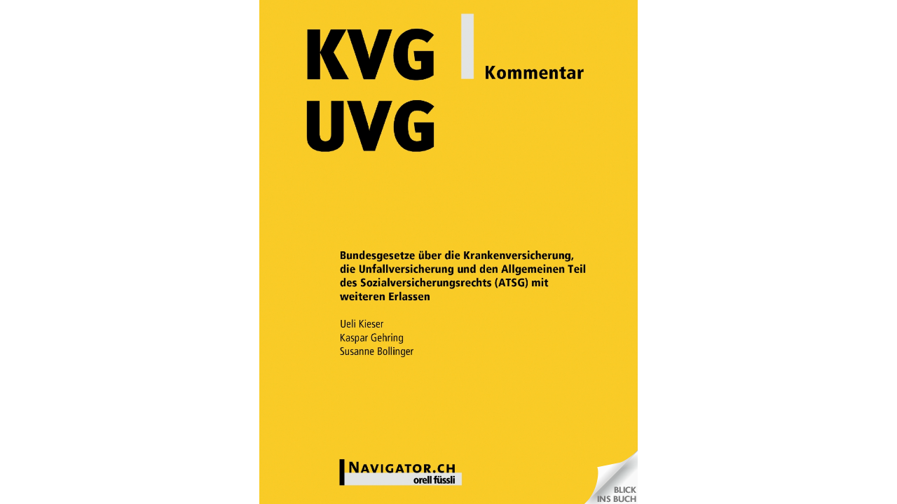

--- FILE ---
content_type: text/html; charset=utf-8
request_url: https://www.bic-media.com/mobile/mobileWidget-jqm1.4.html?isbn=9783280073483
body_size: 3378
content:
<!DOCTYPE html>
<html>
    <head>
        <title>Mobile Widget</title>

        <meta charset="utf-8">

        <meta name="viewport" content="user-scalable=no, width=device-width, initial-scale=1.0, maximum-scale=1.0">

		<meta property="og:title" content="KVG/UVG Kommentar" />
		<meta property="og:url" content="https://www.bic-media.com/mobile/mobileWidget-jqm1.4.html?isbn=9783280073483&gbtest=1" />
		<meta property="og:image" content="https://www.bic-media.com/dmrs/cover.do?isbn=9783280073483" />
		<meta property="og:description" content=" Dieses neue Werk schliesst eine Lücke: Es bietet schnell auffindbare Lösungen zu vielen Praxisfragen rund um das KVG und das UVG. Diese beiden Gesetze sowie das ATSG werden vollständig kommentiert und mit Rechtsprechungshinweisen und aktuellen Beispielen aus der Praxis erläutert. Es werden Fallstricke aufgezeigt, Berechnungsbeispiele durchgeführt und Abgrenzungsfragen zu anderen Sozial-versicherungen sowie zum Privatversicherungs- und Haftpflichtrecht geklärt. Im Anhang enthält das Werk weitere relevante Verordnungen und Bestimmungen. Durch zahlreiche Verweise und die Inhaltsübersicht auf der Deckelinnenseite findet man sich im Dschungel der Erlasse schnell zurecht. Für viele hängige Verfahren gilt noch das aUVG, das bis 31. Dezember 2016 in Kraft war. Die wichtigsten Bestimmungen des aUVG sind im Werk enthalten und erläutert. " />
		<meta property="og:site_name" content="bic-media reader" />
		<meta property="og:type" content="book" />

        <meta name="apple-mobile-web-app-capable" content="yes">
        <meta name="apple-mobile-web-app-status-bar-style" content="black-translucent">

        <link rel="stylesheet" href="./css/blue.monday.bic/jplayer.blue.monday.css" type="text/css" />

        <link rel="stylesheet" href="./booklet/jquery.booklet.latest.css" type="text/css" media="screen, projection, tv"/>

        <!--<link rel="stylesheet" href="./themes/mf.min.css"/>-->
        <link rel="stylesheet" href="./js/jquery.mobile-1.4.5/jquery.mobile-1.4.5.min.css"/>

        <link rel="stylesheet" href="./css/DMRWidget-1.1.1-jqm1.4.css" type="text/css"/>
        <!--<link rel="stylesheet" href="./css/tooltip-1.0.1.css" type="text/css"/>-->

        <!--<link rel="stylesheet" href="./css/magnify-style.css" type="text/css"/>-->

		<script src="./js/fp2.js"></script>

        <script type="text/javascript">
            // -----------------------------------------------------------------------------------------------
            // Html5 Check
            // -----------------------------------------------------------------------------------------------
            function isMP4() {
                "use strict";
                var elem = document.createElement('video');
                var	bool = false;
                try {
                    if (bool = !!elem.canPlayType) {
                        bool = new Boolean(bool);
                        bool.h264 = elem.canPlayType('video/mp4; codecs="avc1.42E01E"').replace(/^no$/,'');
                    }
                } catch(e) { }
                return bool;
            }

            function isMP3() {
                "use strict";
                var elem = document.createElement('audio');
                var	bool = false;
                try {
                    if (bool = !!elem.canPlayType) {
                        bool = new Boolean(bool);
                        bool.mp3  = elem.canPlayType('audio/mpeg;').replace(/^no$/,'');
                    }
                } catch(e) { }
                return bool;
            }

            function isCanvas() {
                "use strict";
                var elem = document.createElement('canvas');
                return !!(elem.getContext && elem.getContext('2d'));
            }

            function isIE9() {
                "use strict";
                var agent = navigator.userAgent.toLowerCase();
                if (agent.indexOf('MSIE 9'.toLowerCase())>-1) {
                    return true;
                }
                return false;
            }

            var isHtml5Compatible = isCanvas() && isMP3() && isMP4() && !isIE9();

            // Test
            //isHtml5Compatible = false;

            if(!isHtml5Compatible) {
                window.location = "http://www.bic-media.com/dmrs/widget.do?" + window.location.search.substring(1);
            }

        </script>

        <script src="./js/jquery-1.10.2.min.js"></script>
        <script src="./js/jquery-ui.js"></script>

        <script src="./js/jquery.mobile-1.4.5/jquery.mobile-1.4.5.min.js"></script>

        <script src="./booklet/jquery.easing.1.3.js" type="text/javascript"></script>
        <script src="./booklet/jquery.booklet.latest.js" type="text/javascript"></script>

        <script src="./js/jquery.wheelzoom.js"></script>
        <!-- <script src="./js/tooltip-1.0.1.js"></script> -->

        <!-- <script src="./js/jquery.jplayer.min.js" type="text/javascript"></script> -->
        <!-- <script src="./js/jplayer.playlist.min.js" type="text/javascript"></script> -->
        
        <script src="./js/jPlayer-2.9.2/jquery.jplayer.min.js" type="text/javascript"></script>
    	<script src="./js/jPlayer-2.9.2/jplayer.playlist.min.js" type="text/javascript"></script>

        <script src="./js/jquery.qrcode.min.js" type="text/javascript"></script>

        <script src="./js/language-1.1.15.js"></script>

        <!-- <script src="./js/DMRWidgetHTML5-1.2.386-jqm1.4.js"></script> -->

		<!-- <script src="./js/DMRWidgetHTML5-1.2.401-jqm1.4.js"></script> -->

		<script src="./js/DMRWidgetHTML5-1.2.600-jqm1.4.js"></script>

		<!-- <script src="./js/DMRWidgetHTML5-1.3.500-jqm1.4.js"></script> -->
	
        <!-- <script type="text/javascript" src="./js/magnify.js"></script> -->

		<script src="./js/hammer.js"></script>

        <script>

        	var isFirefox = navigator.userAgent.indexOf("Firefox/") > -1;
            // Nur Google Analytics Initialisieren - Kontos erst nach Empfang des CLENTS zuweisen
            // var urlParameter_ga;
            console.log('GOOGLE Analytics not loaded: ' + window.location.search.substring(1));
            
            /* 14.12.2022 Jürgen und Carsten sind sich einig dass ga nicht eingeschaltet werden darf
            if(window.location.search.substring(1).indexOf("ga=yes") > -1) {
            	console.log('GOOGLE Analytics load');
	            (function(i,s,o,g,r,a,m){i['GoogleAnalyticsObject']=r;i[r]=i[r]||function(){
	                (i[r].q=i[r].q||[]).push(arguments)},i[r].l=1*new Date();a=s.createElement(o),
	                    m=s.getElementsByTagName(o)[0];a.async=1;a.src=g;m.parentNode.insertBefore(a,m)
	            })(window,document,'script','//www.google-analytics.com/analytics.js','ga');
	            console.log('GOOGLE Analytics loaded yet !!!');
            } 
			*/
			
			

//            if(localStorage.getItem("bicmedia-disable-google-tracking") != 'yes' && localStorage.getItem("bicmedia-disable-google-tracking") != 'no') {
//            	dsgvoText = "Diese Webseite verwendet Cookies\n\nSehr geehrter Nutzer,\ndiese Webseite verwendet neben technisch notwendigen Cookies auch " + 
//            	"solche, deren Zweck die Analyse von Webseitenzugriffen ist. Nähere " +
//            	"Informationen dazu finden Sie in unserer Datenschutzerklärung. Wir " +
//            	"würden uns freuen, wenn Sie durch Ihre bewusste Einwilligung zur " +
//            	"Verarbeitung der ausschließlich anonym erhobenen Daten helfen " +
//            	"würden, unser Angebot für Sie zu verbessern.";    	
//            	if(isFirefox) {
//            		console.log('isFirefox');
//            		dsgvoText = "Diese Webseite verwendet Cookies\n\nSehr geehrter Nutzer,\ndiese Webseite verwendet neben technisch notwendigen Cookies auch " + 
//                	"\nsolche, deren Zweck die Analyse von Webseitenzugriffen ist. Nähere " +
//                	"\nInformationen dazu finden Sie in unserer Datenschutzerklärung. Wir " +
//                	"\nwürden uns freuen, wenn Sie durch Ihre bewusste Einwilligung zur " +
//                	"\nVerarbeitung der ausschließlich anonym erhobenen Daten helfen " +
//                	"\nwürden, unser Angebot für Sie zu verbessern.";
//            	}
//            	var dsgvo = window.confirm(dsgvoText);           	
//            	if (dsgvo) {
//                	console.log('GOOGLE Analytics load');
//    	            (function(i,s,o,g,r,a,m){i['GoogleAnalyticsObject']=r;i[r]=i[r]||function(){
//    	                (i[r].q=i[r].q||[]).push(arguments)},i[r].l=1*new Date();a=s.createElement(o),
//    	                    m=s.getElementsByTagName(o)[0];a.async=1;a.src=g;m.parentNode.insertBefore(a,m)
//    	            })(window,document,'script','//www.google-analytics.com/analytics.js','ga');
//    	            console.log('GOOGLE Analytics loaded yet !!!');
//    	            localStorage.setItem("bicmedia-disable-google-tracking", 'no');
//            	} else {
//            		localStorage.setItem("bicmedia-disable-google-tracking", 'yes');
//            	}        	
//            } else if(localStorage.getItem("bicmedia-disable-google-tracking") == 'no') {
//            	console.log('GOOGLE Analytics load');
//	            (function(i,s,o,g,r,a,m){i['GoogleAnalyticsObject']=r;i[r]=i[r]||function(){
//	                (i[r].q=i[r].q||[]).push(arguments)},i[r].l=1*new Date();a=s.createElement(o),
//	                    m=s.getElementsByTagName(o)[0];a.async=1;a.src=g;m.parentNode.insertBefore(a,m)
//	            })(window,document,'script','//www.google-analytics.com/analytics.js','ga');
//	            console.log('GOOGLE Analytics loaded yet !!!');
//            } else if(localStorage.getItem("bicmedia-disable-google-tracking") == 'yes') {
//            	console.log('GOOGLE Analytics disabled');
//            	// DO NOTHING
//            } else if( !(localStorage.getItem("bicmedia-disable-google-tracking") == 'yes' || localStorage.getItem("bicmedia-disable-google-tracking") == 'no') && (!(window.location.search.substring(1).indexOf("ga=no") > -1)) ) {
//                	// alert("inside not ga=no");
//                	console.log('GOOGLE Analytics load : ga=no');
//    	            (function(i,s,o,g,r,a,m){i['GoogleAnalyticsObject']=r;i[r]=i[r]||function(){
//    	                (i[r].q=i[r].q||[]).push(arguments)},i[r].l=1*new Date();a=s.createElement(o),
//    	                    m=s.getElementsByTagName(o)[0];a.async=1;a.src=g;m.parentNode.insertBefore(a,m)
//    	            })(window,document,'script','//www.google-analytics.com/analytics.js','ga');
//    	            console.log('GOOGLE Analytics loaded yet !!!');
//            } else {
//            	// DO NOTHING 
//            }
                      
            // Anchor-Sprünge im Parrent des Widgets funktioniert nur bei gleichen Server wegen der Same-Origin-Policy
            // --> Ungenutzt da RH eigene Lösung impementiert hat
            function moveToAnchorAfter(time) {
                console.log('\t   -------> moveToAnchorAfter(' + time + ')');
                window.setTimeout(moveToAnchor, time);
            }
            function moveToAnchor() {
                function grabAnchor() {
                    return parent.document.location.hash;
                }
                var anchorid = grabAnchor();
                if(anchorid != null && anchorid.length > 0) {
                    parent.focus();
                    anchorid = anchorid.substring(1);
                    parent.document.getElementsByName(anchorid)[0].scrollIntoView(true);
                }
            }

            function isKeyPressed(event) {
            	//alert('pressed');
                if (event.ctrlKey == 1 && event.altKey == 1) {
                	// für Maus
                    //magnifierAllowed = !magnifierAllowed;
                    //console.log('\t   -------> magnifierAllowed = ' + magnifierAllowed);
                }
            
                evt = event || window.event;
                switch (evt.keyCode) {
                case 37:
                	//alert("links");
               		bookBackward();
                	break;
                case 39:
                	//alert("rechts");
              		bookForward();
                	break;
                }
            
            }

        </script>

    </head>
    <body onload="" onkeydown="isKeyPressed(event)">
        <div data-role="page" id="reader" data-title="Reader" class="noborder">
            <div data-role="content" class="noborder">
                <div id="contentContainer">

                </div>
            </div>
        </div>
    </body>
</html>

--- FILE ---
content_type: text/xml;charset=utf-8
request_url: https://www.bic-media.com/dmrs/mediaInfo.do?isbn=9783280073483&widget=html&audioSamples=group&videos=group&meta=true&invoker=widget&width=1280
body_size: 2236
content:
<?xml version="1.0" encoding="UTF-8" standalone="yes"?>
<dmr>
    <media isbn="9783280073483" type="book" artist="Gehring, Kaspar; Kieser, Ueli; Bollinger, Susanne" title="KVG/UVG Kommentar" remote="false" samplePDF="false">
        <metadata>
            <meta name="Subtitle">Bundesgesetze über die Krankenversicherung, die Unfallversicherung und den Allgemeinen Teil des Sozialversicherungsrechts (ATSG) mit weiteren Erlassen</meta>
            <meta name="Client">Orell Fuessli</meta>
            <meta name="Publisher">Orell Füssli</meta>
            <meta name="Publisching Date">2018-04-18</meta>
            <meta name="Page Count">1280</meta>
            <meta name="Availability">Noch nicht erschienen</meta>
            <meta name="Width">135</meta>
            <meta name="Width Unit">mm</meta>
            <meta name="Height">180</meta>
            <meta name="Height Unit">mm</meta>
            <meta name="Edition">Fester Einband</meta>
            <meta name="Original Title"/>
            <meta name="Original Publisher"/>
            <meta name="Translator"/>
            <meta name="Summary">&lt;p&gt;Dieses neue Werk schliesst eine Lücke: Es bietet schnell auffindbare Lösungen zu vielen Praxisfragen rund um das KVG und das UVG. Diese beiden Gesetze sowie das ATSG werden vollständig kommentiert und mit Rechtsprechungshinweisen und aktuellen Beispielen aus der Praxis erläutert. Es werden Fallstricke aufgezeigt, Berechnungsbeispiele durchgeführt und Abgrenzungsfragen zu anderen Sozial-versicherungen sowie zum Privatversicherungs- und Haftpflichtrecht geklärt. Im Anhang enthält das Werk weitere relevante Verordnungen und Bestimmungen. Durch zahlreiche Verweise und die Inhaltsübersicht auf der Deckelinnenseite findet man sich im Dschungel der Erlasse schnell zurecht. Für viele hängige Verfahren gilt noch das aUVG, das bis 31. Dezember 2016 in Kraft war. Die wichtigsten Bestimmungen des aUVG sind im Werk enthalten und erläutert.&lt;/p&gt;</meta>
            <meta name="WebDiscription">&lt;?xml version="1.0" encoding="UTF-8"?&gt;
&lt;product&gt;nullnull
&lt;a001&gt;9783280073483&lt;/a001&gt;
&lt;a002&gt;01&lt;/a002&gt;
&lt;productidentifier&gt;
&lt;b221&gt;15&lt;/b221&gt;
&lt;b244&gt;9783280073483&lt;/b244&gt;
&lt;/productidentifier&gt;
&lt;productidentifier&gt;
&lt;b221&gt;03&lt;/b221&gt;
&lt;b244&gt;9783280073483&lt;/b244&gt;
&lt;/productidentifier&gt;
&lt;b012&gt;BB&lt;/b012&gt;
&lt;b014&gt;Gb&lt;/b014&gt;
&lt;b210&gt;1&lt;/b210&gt;
&lt;title&gt;
&lt;b202&gt;01&lt;/b202&gt;
&lt;b203&gt;KVG/UVG Kommentar&lt;/b203&gt;
&lt;b029&gt;Bundesgesetze über die Krankenversicherung, die Unfallversicherung und den Allgemeinen Teil des Sozialversicherungsrechts (ATSG) mit weiteren Erlassen&lt;/b029&gt;
&lt;/title&gt;
&lt;contributor&gt;
&lt;b034&gt;1&lt;/b034&gt;
&lt;b035&gt;A01&lt;/b035&gt;
&lt;b036&gt;Kaspar Gehring&lt;/b036&gt;
&lt;b037&gt;Gehring, Kaspar&lt;/b037&gt;
&lt;b039&gt;Kaspar&lt;/b039&gt;
&lt;b040&gt;Gehring&lt;/b040&gt;
&lt;/contributor&gt;
&lt;contributor&gt;
&lt;b034&gt;2&lt;/b034&gt;
&lt;b035&gt;A01&lt;/b035&gt;
&lt;b036&gt;Ueli Kieser&lt;/b036&gt;
&lt;b037&gt;Kieser, Ueli&lt;/b037&gt;
&lt;b039&gt;Ueli&lt;/b039&gt;
&lt;b040&gt;Kieser&lt;/b040&gt;
&lt;b044&gt;Ueli Kieser, Prof. Dr. iur., ist Rechtsanwalt und Vizedirektor am Institut für Rechtswissenschaft und Rechtspraxis an der Universität St. Gallen. Neben der anwaltlichen Tätigkeit lehrt er als Privatdozent für Sozialversicherungs- und Gesundheitsrecht an der Universität St. Gallen und ist als wissenschaftlicher Berater am IRP-HSG, als Ersatzrichter am Verwaltungsgericht des Kantons Zürich und als Lehrbeauftragter an der Universität Bern tätig. Er ist Autor zahlreicher Urteilsbesprechungen und Publikationen zum Sozialversicherungsrecht und referiert an Tagungen und Seminaren in allen Bereichen der Sozialversicherung.&lt;/b044&gt;
&lt;/contributor&gt;
&lt;contributor&gt;
&lt;b034&gt;3&lt;/b034&gt;
&lt;b035&gt;A01&lt;/b035&gt;
&lt;b036&gt;Susanne Bollinger&lt;/b036&gt;
&lt;b037&gt;Bollinger, Susanne&lt;/b037&gt;
&lt;b039&gt;Susanne&lt;/b039&gt;
&lt;b040&gt;Bollinger&lt;/b040&gt;
&lt;b044&gt;Susanne Bollinger, Dr. iur., Rechtsanwältin, ist Vizepräsidentin des Obergerichts des Kantons Schaffhausen. &lt;/b044&gt;
&lt;/contributor&gt;
&lt;b056&gt;NED&lt;/b056&gt;
&lt;b057&gt;1&lt;/b057&gt;
&lt;language&gt;
&lt;b253&gt;01&lt;/b253&gt;
&lt;b252&gt;ger&lt;/b252&gt;
&lt;/language&gt;
&lt;language&gt;
&lt;b253&gt;02&lt;/b253&gt;
&lt;b252&gt;ger&lt;/b252&gt;
&lt;/language&gt;
&lt;b061&gt;1300&lt;/b061&gt;
&lt;b064&gt;LAW000000&lt;/b064&gt;
&lt;b200&gt;BISAC 2012&lt;/b200&gt;
&lt;mainsubject&gt;
&lt;b191&gt;26&lt;/b191&gt;
&lt;b068&gt;2.0&lt;/b068&gt;
&lt;b069&gt;1777&lt;/b069&gt;
&lt;b070&gt;HC/Recht/Arbeitsrecht, Sozialrecht&lt;/b070&gt;
&lt;/mainsubject&gt;
&lt;othertext&gt;
&lt;d102&gt;01&lt;/d102&gt;
&lt;d104 textformat="00"&gt;Dieses neue Werk schliesst eine Lücke: Es bietet schnell auffindbare Lösungen zu vielen Praxisfragen rund um das KVG und das UVG. Diese beiden Gesetze sowie das ATSG werden vollständig kommentiert und mit Rechtsprechungshinweisen und aktuellen Beispielen aus der Praxis erläutert. Es werden Fallstricke aufgezeigt, Berechnungsbeispiele durchgeführt und Abgrenzungsfragen zu anderen Sozial-versicherungen sowie zum Privatversicherungs- und Haftpflichtrecht geklärt. Im Anhang enthält das Werk weitere relevante Verordnungen und Bestimmungen. Durch zahlreiche Verweise und die Inhaltsübersicht auf der Deckelinnenseite findet man sich im Dschungel der Erlasse schnell zurecht. Für viele hängige Verfahren gilt noch das

aUVG, das bis 31. Dezember 2016 in Kraft war. Die wichtigsten Bestimmungen des aUVG sind im Werk enthalten und erläutert.&lt;/d104&gt;
&lt;/othertext&gt;
&lt;mediafile&gt;
&lt;f114&gt;04&lt;/f114&gt;
&lt;f115&gt;03&lt;/f115&gt;
&lt;f116&gt;01&lt;/f116&gt;
&lt;f117&gt;http://www.ofv.ch/_uploads/ub_gross/9783280073483.jpg&lt;/f117&gt;
&lt;/mediafile&gt;
&lt;publisher&gt;
&lt;b291&gt;01&lt;/b291&gt;
&lt;b081&gt;Orell Füssli&lt;/b081&gt;
&lt;website&gt;
&lt;b295&gt;http://www.ofv.ch&lt;/b295&gt;
&lt;/website&gt;
&lt;/publisher&gt;
&lt;b083&gt;DE&lt;/b083&gt;
&lt;b003&gt;20180418&lt;/b003&gt;
&lt;measure&gt;
&lt;c093&gt;01&lt;/c093&gt;
&lt;c094&gt;180&lt;/c094&gt;
&lt;c095&gt;mm&lt;/c095&gt;
&lt;/measure&gt;
&lt;measure&gt;
&lt;c093&gt;02&lt;/c093&gt;
&lt;c094&gt;135&lt;/c094&gt;
&lt;c095&gt;mm&lt;/c095&gt;
&lt;/measure&gt;
&lt;supplydetail&gt;
&lt;j137&gt;Orell Fuessli Verlag AG&lt;/j137&gt;
&lt;j272&gt;info@ofv.ch&lt;/j272&gt;
&lt;website&gt;
&lt;b295&gt;http://www.ofv.ch&lt;/b295&gt;
&lt;/website&gt;
&lt;j141&gt;NP&lt;/j141&gt;
&lt;price&gt;
&lt;j148&gt;04&lt;/j148&gt;
&lt;j151&gt;128&lt;/j151&gt;
&lt;j152&gt;EUR&lt;/j152&gt;
&lt;b251&gt;DE&lt;/b251&gt;
&lt;j153&gt;R&lt;/j153&gt;
&lt;j154&gt;7&lt;/j154&gt;
&lt;/price&gt;
&lt;price&gt;
&lt;j148&gt;04&lt;/j148&gt;
&lt;j151&gt;131.6&lt;/j151&gt;
&lt;j152&gt;EUR&lt;/j152&gt;
&lt;b251&gt;AT&lt;/b251&gt;
&lt;j153&gt;R&lt;/j153&gt;
&lt;j154&gt;10&lt;/j154&gt;
&lt;/price&gt;
&lt;price&gt;
&lt;j148&gt;04&lt;/j148&gt;
&lt;j151&gt;128&lt;/j151&gt;
&lt;j152&gt;CHF&lt;/j152&gt;
&lt;b251&gt;CH&lt;/b251&gt;
&lt;j153&gt;R&lt;/j153&gt;
&lt;j154&gt;2.5&lt;/j154&gt;
&lt;/price&gt;
&lt;/supplydetail&gt;
&lt;/product&gt;</meta>
            <meta name="Chapters"></meta>
        </metadata>
        <links>
            <link short="" long="">https://www.ofv.ch/juristische-medien/detail/kvguvg-kommentar/101406/</link>
        </links>
    </media>
</dmr>


--- FILE ---
content_type: text/xml;charset=utf-8
request_url: https://www.bic-media.com/dmrs/widget/shops.do?identifier=9783280073483&lang=de-big&bookIsbn=undefined&audioIsbn=undefined&videoIsbn=undefined
body_size: 531
content:
<?xml version="1.0" encoding="UTF-8" standalone="yes"?>
<dmr>
    <shops type="book">
        <shop img="https://www.bic-media.com/mobile/img/shop/amazon_html5.gif" url="https://www.amazon.de/exec/obidos/ASIN/3280073480/wwwbicmediaco-21">Amazon</shop>
        <shop img="https://www.bic-media.com/mobile/img/shop/amazon_kindle_html5.gif" url="https://www.amazon.de/s/ref=nb_sb_noss?__mk_de_DE=%C3%85M%C3%85%C5%BD%C3%95%C3%91&amp;tag=bicmediawidge-21&amp;url=search-alias%3Ddigital-text&amp;field-keywords=9783280073483">amazon kindle</shop>
        <shop img="https://www.bic-media.com/mobile/img/shop/buchkatalog_html5.gif" url="https://www.buchkatalog.de/9783280073483">buchkatalog.de</shop>
        <shop img="https://www.bic-media.com/mobile/img/shop/buecher_html5.gif" url="https://www.buecher.de/isbn/9783280073483/wea/1100795">buecher.de</shop>
        <shop img="https://www.bic-media.com/mobile/img/shop/ebookde_html5.gif" url="https://www.ebook.de/de/product?id=9783280073483">eBook.de</shop>
        <shop img="https://www.bic-media.com/mobile/img/shop/geniallokal_html5.gif" url="https://www.genialokal.de/Suche/?q=9783280073483">geniallokal</shop>
        <shop img="https://www.bic-media.com/mobile/img/shop/osiander_html5.gif" url="https://www.osiander.de/details.cfm?isbn=9783280073483">osiander</shop>
        <shop img="https://www.bic-media.com/mobile/img/shop/thalia_html5.gif" url="https://www.thalia.de/suche?sq=9783280073483">thalia.de</shop>
    </shops>
    <shops type="audio">
        <shop img="https://www.bic-media.com/mobile/img/shop/amazon_html5.gif" url="https://www.amazon.de/exec/obidos/ASIN/3280073480/wwwbicmediaco-21">Amazon</shop>
        <shop img="https://www.bic-media.com/mobile/img/shop/amazon_kindle_html5.gif" url="https://www.amazon.de/s/ref=nb_sb_noss?__mk_de_DE=%C3%85M%C3%85%C5%BD%C3%95%C3%91&amp;tag=bicmediawidge-21&amp;url=search-alias%3Ddigital-text&amp;field-keywords=9783280073483">amazon kindle</shop>
        <shop img="https://www.bic-media.com/mobile/img/shop/buchkatalog_html5.gif" url="https://www.buchkatalog.de/9783280073483">buchkatalog.de</shop>
        <shop img="https://www.bic-media.com/mobile/img/shop/buecher_html5.gif" url="https://www.buecher.de/isbn/9783280073483/wea/1100795">buecher.de</shop>
        <shop img="https://www.bic-media.com/mobile/img/shop/ebookde_html5.gif" url="https://www.ebook.de/de/product?id=9783280073483">eBook.de</shop>
        <shop img="https://www.bic-media.com/mobile/img/shop/geniallokal_html5.gif" url="https://www.genialokal.de/Suche/?q=9783280073483">geniallokal</shop>
        <shop img="https://www.bic-media.com/mobile/img/shop/osiander_html5.gif" url="https://www.osiander.de/details.cfm?isbn=9783280073483">osiander</shop>
        <shop img="https://www.bic-media.com/mobile/img/shop/thalia_html5.gif" url="https://www.thalia.de/suche?sq=9783280073483">thalia.de</shop>
    </shops>
    <shops type="video">
        <shop img="https://www.bic-media.com/mobile/img/shop/amazon_html5.gif" url="https://www.amazon.de/exec/obidos/ASIN/3280073480/wwwbicmediaco-21">Amazon</shop>
        <shop img="https://www.bic-media.com/mobile/img/shop/amazon_kindle_html5.gif" url="https://www.amazon.de/s/ref=nb_sb_noss?__mk_de_DE=%C3%85M%C3%85%C5%BD%C3%95%C3%91&amp;tag=bicmediawidge-21&amp;url=search-alias%3Ddigital-text&amp;field-keywords=9783280073483">amazon kindle</shop>
        <shop img="https://www.bic-media.com/mobile/img/shop/buchkatalog_html5.gif" url="https://www.buchkatalog.de/9783280073483">buchkatalog.de</shop>
        <shop img="https://www.bic-media.com/mobile/img/shop/buecher_html5.gif" url="https://www.buecher.de/isbn/9783280073483/wea/1100795">buecher.de</shop>
        <shop img="https://www.bic-media.com/mobile/img/shop/ebookde_html5.gif" url="https://www.ebook.de/de/product?id=9783280073483">eBook.de</shop>
        <shop img="https://www.bic-media.com/mobile/img/shop/geniallokal_html5.gif" url="https://www.genialokal.de/Suche/?q=9783280073483">geniallokal</shop>
        <shop img="https://www.bic-media.com/mobile/img/shop/osiander_html5.gif" url="https://www.osiander.de/details.cfm?isbn=9783280073483">osiander</shop>
        <shop img="https://www.bic-media.com/mobile/img/shop/thalia_html5.gif" url="https://www.thalia.de/suche?sq=9783280073483">thalia.de</shop>
    </shops>
</dmr>


--- FILE ---
content_type: text/xml;charset=utf-8
request_url: https://www.bic-media.com/dmrs/mediaInfo.do?widget=html&isbn=9783280073483
body_size: 2236
content:
<?xml version="1.0" encoding="UTF-8" standalone="yes"?>
<dmr>
    <media isbn="9783280073483" type="book" artist="Gehring, Kaspar; Kieser, Ueli; Bollinger, Susanne" title="KVG/UVG Kommentar" remote="false" samplePDF="false">
        <metadata>
            <meta name="Subtitle">Bundesgesetze über die Krankenversicherung, die Unfallversicherung und den Allgemeinen Teil des Sozialversicherungsrechts (ATSG) mit weiteren Erlassen</meta>
            <meta name="Client">Orell Fuessli</meta>
            <meta name="Publisher">Orell Füssli</meta>
            <meta name="Publisching Date">2018-04-18</meta>
            <meta name="Page Count">1280</meta>
            <meta name="Availability">Noch nicht erschienen</meta>
            <meta name="Width">135</meta>
            <meta name="Width Unit">mm</meta>
            <meta name="Height">180</meta>
            <meta name="Height Unit">mm</meta>
            <meta name="Edition">Fester Einband</meta>
            <meta name="Original Title"/>
            <meta name="Original Publisher"/>
            <meta name="Translator"/>
            <meta name="Summary">&lt;p&gt;Dieses neue Werk schliesst eine Lücke: Es bietet schnell auffindbare Lösungen zu vielen Praxisfragen rund um das KVG und das UVG. Diese beiden Gesetze sowie das ATSG werden vollständig kommentiert und mit Rechtsprechungshinweisen und aktuellen Beispielen aus der Praxis erläutert. Es werden Fallstricke aufgezeigt, Berechnungsbeispiele durchgeführt und Abgrenzungsfragen zu anderen Sozial-versicherungen sowie zum Privatversicherungs- und Haftpflichtrecht geklärt. Im Anhang enthält das Werk weitere relevante Verordnungen und Bestimmungen. Durch zahlreiche Verweise und die Inhaltsübersicht auf der Deckelinnenseite findet man sich im Dschungel der Erlasse schnell zurecht. Für viele hängige Verfahren gilt noch das aUVG, das bis 31. Dezember 2016 in Kraft war. Die wichtigsten Bestimmungen des aUVG sind im Werk enthalten und erläutert.&lt;/p&gt;</meta>
            <meta name="WebDiscription">&lt;?xml version="1.0" encoding="UTF-8"?&gt;
&lt;product&gt;nullnull
&lt;a001&gt;9783280073483&lt;/a001&gt;
&lt;a002&gt;01&lt;/a002&gt;
&lt;productidentifier&gt;
&lt;b221&gt;15&lt;/b221&gt;
&lt;b244&gt;9783280073483&lt;/b244&gt;
&lt;/productidentifier&gt;
&lt;productidentifier&gt;
&lt;b221&gt;03&lt;/b221&gt;
&lt;b244&gt;9783280073483&lt;/b244&gt;
&lt;/productidentifier&gt;
&lt;b012&gt;BB&lt;/b012&gt;
&lt;b014&gt;Gb&lt;/b014&gt;
&lt;b210&gt;1&lt;/b210&gt;
&lt;title&gt;
&lt;b202&gt;01&lt;/b202&gt;
&lt;b203&gt;KVG/UVG Kommentar&lt;/b203&gt;
&lt;b029&gt;Bundesgesetze über die Krankenversicherung, die Unfallversicherung und den Allgemeinen Teil des Sozialversicherungsrechts (ATSG) mit weiteren Erlassen&lt;/b029&gt;
&lt;/title&gt;
&lt;contributor&gt;
&lt;b034&gt;1&lt;/b034&gt;
&lt;b035&gt;A01&lt;/b035&gt;
&lt;b036&gt;Kaspar Gehring&lt;/b036&gt;
&lt;b037&gt;Gehring, Kaspar&lt;/b037&gt;
&lt;b039&gt;Kaspar&lt;/b039&gt;
&lt;b040&gt;Gehring&lt;/b040&gt;
&lt;/contributor&gt;
&lt;contributor&gt;
&lt;b034&gt;2&lt;/b034&gt;
&lt;b035&gt;A01&lt;/b035&gt;
&lt;b036&gt;Ueli Kieser&lt;/b036&gt;
&lt;b037&gt;Kieser, Ueli&lt;/b037&gt;
&lt;b039&gt;Ueli&lt;/b039&gt;
&lt;b040&gt;Kieser&lt;/b040&gt;
&lt;b044&gt;Ueli Kieser, Prof. Dr. iur., ist Rechtsanwalt und Vizedirektor am Institut für Rechtswissenschaft und Rechtspraxis an der Universität St. Gallen. Neben der anwaltlichen Tätigkeit lehrt er als Privatdozent für Sozialversicherungs- und Gesundheitsrecht an der Universität St. Gallen und ist als wissenschaftlicher Berater am IRP-HSG, als Ersatzrichter am Verwaltungsgericht des Kantons Zürich und als Lehrbeauftragter an der Universität Bern tätig. Er ist Autor zahlreicher Urteilsbesprechungen und Publikationen zum Sozialversicherungsrecht und referiert an Tagungen und Seminaren in allen Bereichen der Sozialversicherung.&lt;/b044&gt;
&lt;/contributor&gt;
&lt;contributor&gt;
&lt;b034&gt;3&lt;/b034&gt;
&lt;b035&gt;A01&lt;/b035&gt;
&lt;b036&gt;Susanne Bollinger&lt;/b036&gt;
&lt;b037&gt;Bollinger, Susanne&lt;/b037&gt;
&lt;b039&gt;Susanne&lt;/b039&gt;
&lt;b040&gt;Bollinger&lt;/b040&gt;
&lt;b044&gt;Susanne Bollinger, Dr. iur., Rechtsanwältin, ist Vizepräsidentin des Obergerichts des Kantons Schaffhausen. &lt;/b044&gt;
&lt;/contributor&gt;
&lt;b056&gt;NED&lt;/b056&gt;
&lt;b057&gt;1&lt;/b057&gt;
&lt;language&gt;
&lt;b253&gt;01&lt;/b253&gt;
&lt;b252&gt;ger&lt;/b252&gt;
&lt;/language&gt;
&lt;language&gt;
&lt;b253&gt;02&lt;/b253&gt;
&lt;b252&gt;ger&lt;/b252&gt;
&lt;/language&gt;
&lt;b061&gt;1300&lt;/b061&gt;
&lt;b064&gt;LAW000000&lt;/b064&gt;
&lt;b200&gt;BISAC 2012&lt;/b200&gt;
&lt;mainsubject&gt;
&lt;b191&gt;26&lt;/b191&gt;
&lt;b068&gt;2.0&lt;/b068&gt;
&lt;b069&gt;1777&lt;/b069&gt;
&lt;b070&gt;HC/Recht/Arbeitsrecht, Sozialrecht&lt;/b070&gt;
&lt;/mainsubject&gt;
&lt;othertext&gt;
&lt;d102&gt;01&lt;/d102&gt;
&lt;d104 textformat="00"&gt;Dieses neue Werk schliesst eine Lücke: Es bietet schnell auffindbare Lösungen zu vielen Praxisfragen rund um das KVG und das UVG. Diese beiden Gesetze sowie das ATSG werden vollständig kommentiert und mit Rechtsprechungshinweisen und aktuellen Beispielen aus der Praxis erläutert. Es werden Fallstricke aufgezeigt, Berechnungsbeispiele durchgeführt und Abgrenzungsfragen zu anderen Sozial-versicherungen sowie zum Privatversicherungs- und Haftpflichtrecht geklärt. Im Anhang enthält das Werk weitere relevante Verordnungen und Bestimmungen. Durch zahlreiche Verweise und die Inhaltsübersicht auf der Deckelinnenseite findet man sich im Dschungel der Erlasse schnell zurecht. Für viele hängige Verfahren gilt noch das

aUVG, das bis 31. Dezember 2016 in Kraft war. Die wichtigsten Bestimmungen des aUVG sind im Werk enthalten und erläutert.&lt;/d104&gt;
&lt;/othertext&gt;
&lt;mediafile&gt;
&lt;f114&gt;04&lt;/f114&gt;
&lt;f115&gt;03&lt;/f115&gt;
&lt;f116&gt;01&lt;/f116&gt;
&lt;f117&gt;http://www.ofv.ch/_uploads/ub_gross/9783280073483.jpg&lt;/f117&gt;
&lt;/mediafile&gt;
&lt;publisher&gt;
&lt;b291&gt;01&lt;/b291&gt;
&lt;b081&gt;Orell Füssli&lt;/b081&gt;
&lt;website&gt;
&lt;b295&gt;http://www.ofv.ch&lt;/b295&gt;
&lt;/website&gt;
&lt;/publisher&gt;
&lt;b083&gt;DE&lt;/b083&gt;
&lt;b003&gt;20180418&lt;/b003&gt;
&lt;measure&gt;
&lt;c093&gt;01&lt;/c093&gt;
&lt;c094&gt;180&lt;/c094&gt;
&lt;c095&gt;mm&lt;/c095&gt;
&lt;/measure&gt;
&lt;measure&gt;
&lt;c093&gt;02&lt;/c093&gt;
&lt;c094&gt;135&lt;/c094&gt;
&lt;c095&gt;mm&lt;/c095&gt;
&lt;/measure&gt;
&lt;supplydetail&gt;
&lt;j137&gt;Orell Fuessli Verlag AG&lt;/j137&gt;
&lt;j272&gt;info@ofv.ch&lt;/j272&gt;
&lt;website&gt;
&lt;b295&gt;http://www.ofv.ch&lt;/b295&gt;
&lt;/website&gt;
&lt;j141&gt;NP&lt;/j141&gt;
&lt;price&gt;
&lt;j148&gt;04&lt;/j148&gt;
&lt;j151&gt;128&lt;/j151&gt;
&lt;j152&gt;EUR&lt;/j152&gt;
&lt;b251&gt;DE&lt;/b251&gt;
&lt;j153&gt;R&lt;/j153&gt;
&lt;j154&gt;7&lt;/j154&gt;
&lt;/price&gt;
&lt;price&gt;
&lt;j148&gt;04&lt;/j148&gt;
&lt;j151&gt;131.6&lt;/j151&gt;
&lt;j152&gt;EUR&lt;/j152&gt;
&lt;b251&gt;AT&lt;/b251&gt;
&lt;j153&gt;R&lt;/j153&gt;
&lt;j154&gt;10&lt;/j154&gt;
&lt;/price&gt;
&lt;price&gt;
&lt;j148&gt;04&lt;/j148&gt;
&lt;j151&gt;128&lt;/j151&gt;
&lt;j152&gt;CHF&lt;/j152&gt;
&lt;b251&gt;CH&lt;/b251&gt;
&lt;j153&gt;R&lt;/j153&gt;
&lt;j154&gt;2.5&lt;/j154&gt;
&lt;/price&gt;
&lt;/supplydetail&gt;
&lt;/product&gt;</meta>
            <meta name="Chapters"></meta>
        </metadata>
        <links>
            <link short="" long="">https://www.ofv.ch/juristische-medien/detail/kvguvg-kommentar/101406/</link>
        </links>
    </media>
</dmr>


--- FILE ---
content_type: text/javascript
request_url: https://www.bic-media.com/mobile/js/language-1.1.15.js
body_size: 1911
content:
/*
var REPOSITORY = REPOSITORY || {};

REPOSITORY.namespace = function (nsString) {
	var parts = nsString.split('.');
	var parent = REPOSITORY;

	if(parts[0] === "REPOSITORY") {
		parts = parts.slice(1);
	}
	for(var i = 0; i < parts.length; i++) {
		if(typeof parent[parts[i]] === 'undefined') {
			parent[parts[i]] = {};
		}
		parent = parent[parts[i]];
	}
	return parent;
};

REPOSITORY.namespace('REPOSITORY.modules.Languages.strings');
*/

function Languages(initLanguage) {
	if(debug) {
		console.log('---> startLanguages(' + initLanguage + ')');
		console.log('---> url ' + urlParameter_wsUrl);
	}
	var selectedLanguage = initLanguage.toString();
	var strings = [];

	strings[0] = [];
	strings[1] = [];
	strings[2] = [];


	var aviableLanguages = [];

	this.getSelectedLanguage = function() {
		return selectedLanguage;
	};
	this.setSelectedLanguage = function (newSelectedLanguage) {
		selectedLanguage = newSelectedLanguage;
	};

	function getLanguageNumber(language) {
		var languageNumber;
		switch(language) {
			case 'de':
				languageNumber = 0;
				break;
			case 'en':
				languageNumber = 1;
				break;
			case 'es':
				languageNumber = 2;
				break;
		}
		return languageNumber;
	}
	function setString(language, key, string) {
		//if(debug) {console.log('\t ---> setString(' + language + ', ' + key + ', ' + string + ')');}
		//console.log(strings[getLanguageNumber(language)][key] + ' <<< ' + string);
		strings[getLanguageNumber(language)][key] = string;
		//if(debug) {console.log('\t    ---------------------> (' + key + ' = ' + strings[getLanguageNumber(language)][key] + ')');}
	}

	function load(currentLanguage) {
		if(debug) {
			console.log('---> load(' + currentLanguage + ')');
		}
		$.ajax({
			url : urlParameter_wsUrl + "/widget/language.do",
			data : "lang=" + currentLanguage,
			dataType : "text"
		}).done(function(data) {
			if(debugWsResponse) {console.log(data);}
			var xmlLanguage = $.parseXML(data);
			$(xmlLanguage).find('item').each(function () {
				setString(currentLanguage, $(this).attr('intName'), $(this).text());
			});

			//FIXME ins Property-File auslagern (Entscheidung angefordet August 2013)
			$.each(['de'], function() {
				setString(this.toString(), 'ebook', 'E-Book');
				setString(this.toString(), 'facebook', 'Auf Facebook teilen');

				setString(this.toString(), 'twitter', 'Auf Twitter teilen');
				setString(this.toString(), 'google', 'Auf Google+ teilen');

				setString(this.toString(), 'tt_process', 'Einstellungen');
				setString(this.toString(), 'help', 'Hilfe');

				// BMH-46
				setString(this.toString(), 'tt_context', 'Inhalte');

				setString(this.toString(), 'shops', 'Einkaufswagen');
				setString(this.toString(), 'no_hits', 'Keine Treffer');
				setString(this.toString(), 'colors', 'Farben');
				setString(this.toString(), 'fonttype', 'Schriftart');
				setString(this.toString(), 'fontsize', 'Schriftgröße');

				setString(this.toString(), 'gb_menue', 'Menü');
				setString(this.toString(), 'gb_forward', 'weiterblättern');
				setString(this.toString(), 'gb_backward', 'zurückblättern');

				setString(this.toString(), 'fullscreen', 'Fullscreen');
				setString(this.toString(), 'language', 'Menüsprache');
				setString(this.toString(), 'addWidget_CopyPaste1', 'Bitte kopieren Sie den nachfolgenden Code in Ihre Web-Seite:');

				setString(this.toString(), 'tt_tellafriend2', 'Weiterempfehlen');

				setString(this.toString(), 'Cover', 'Cover');

				setString(this.toString(), 'autoFlip', 'Automatisches Blättern');

				setString(this.toString(), 'LanguageGerman', 'Deutsch');
				setString(this.toString(), 'LanguageEnglish', 'English');
				setString(this.toString(), 'LanguageSpain', 'Español');

				// BMH-46
				setString(this.toString(), 'tt_socialnetwork', 'Teilen');

				// BMH-19
				
				setString(this.toString(), 'download', 'Download');




			});

			$.each(['en'], function() {
				setString(this.toString(), 'ebook', 'E-Book');
				setString(this.toString(), 'facebook', 'Share to Facebook');

				setString(this.toString(), 'twitter', 'Share to Twitter');
				setString(this.toString(), 'google', 'Share to Google+');

				setString(this.toString(), 'tt_process', 'Settings');
				setString(this.toString(), 'help', 'Help');

				setString(this.toString(), 'tt_context', 'Actions');
				setString(this.toString(), 'shops', 'Shop');
				setString(this.toString(), 'no_hits', 'No results found');
				setString(this.toString(), 'colors', 'Colors');
				setString(this.toString(), 'fonttype', 'Font Type');
				setString(this.toString(), 'fontsize', 'Font Size');

				setString(this.toString(), 'gb_menue', 'Menue');
				setString(this.toString(), 'gb_forward', 'Forward');
				setString(this.toString(), 'gb_backward', 'Backward');

				setString(this.toString(), 'fullscreen', 'Fullscreen');
				setString(this.toString(), 'language', 'Language');
				setString(this.toString(), 'addWidget_CopyPaste1', 'Please copy the following code into your website:');

				setString(this.toString(), 'tt_tellafriend2', 'Recommend');

				setString(this.toString(), 'Cover', 'Cover');

				setString(this.toString(), 'autoFlip', 'Auto-Pageflip');

				setString(this.toString(), 'LanguageGerman', 'Deutsch');
				setString(this.toString(), 'LanguageEnglish', 'English');
				setString(this.toString(), 'LanguageSpain', 'Español');

				// BMH-19
				setString(this.toString(), 'tt_socialnetwork', 'Share');
				setString(this.toString(), 'clickAnimation_book', 'Read');
				setString(this.toString(), 'clickAnimation_video', 'Watch video');
				
				setString(this.toString(), 'download', 'Download');


			});

			$.each(['es'], function() {
				setString(this.toString(), 'ebook', 'Libro electrónico');
				setString(this.toString(), 'facebook', 'Compartir en Facebook');

				setString(this.toString(), 'twitter', 'Compartir en Twitter');
				setString(this.toString(), 'google', 'Compartir en Google+');

				setString(this.toString(), 'tt_process', 'Herramientas');
				setString(this.toString(), 'help', 'Ayudar');

				setString(this.toString(), 'tt_context', 'Acciones');
				setString(this.toString(), 'shops', 'Cesta');
				setString(this.toString(), 'no_hits', 'Ningún resultado');
				setString(this.toString(), 'colors', 'Colores');
				setString(this.toString(), 'fonttype', 'Letra');
				setString(this.toString(), 'fontsize', 'Tamaño de letra');

				setString(this.toString(), 'gb_menue', 'Menue');
				setString(this.toString(), 'gb_forward', 'Forward');
				setString(this.toString(), 'gb_backward', 'Backward');

				setString(this.toString(), 'fullscreen', 'Fullscreen');
				setString(this.toString(), 'language', 'Idioma');
				setString(this.toString(), 'addWidget_CopyPaste1', 'Por favor, copia el siguiente código a tu página web::');

				setString(this.toString(), 'tt_tellafriend2', 'Sugerir');

				setString(this.toString(), 'Cover', 'Cover');

				setString(this.toString(), 'autoFlip', 'Auto-Pageflip');

				setString(this.toString(), 'LanguageGerman', 'Deutsch');
				setString(this.toString(), 'LanguageEnglish', 'English');
				setString(this.toString(), 'LanguageSpain', 'Español');

				// BMH-19
				setString(this.toString(), 'tt_socialnetwork', 'Compartir');
				setString(this.toString(), 'clickAnimation_book', 'Leer');
				setString(this.toString(), 'clickAnimation_video', 'Ver video');

				setString(this.toString(), 'tt_addWidget', 'Añadir a mi página web');
				
				setString(this.toString(), 'download', 'Download');


			});

			if(debug) {console.log('\tload done');}
		}).fail(function(data) {
			if(debug) {console.log('\tload fail');}
		}).always(function(data) {
			aviableLanguages.push(currentLanguage);
		});
	}

	load('de');
	load('en');
	load('es');

	this.isLoad = function() {
		//if(debug) {console.log('\t   -------> isLoad() ' + aviableLanguages.length);}
		return aviableLanguages.length == 3;
	};

	this.getString = function(key) {
		if(debug) {
			console.log('  ---> getString(' + selectedLanguage + ', ' + key + ')');
		}
		if(this.isLoad()) {
			return strings[getLanguageNumber(selectedLanguage)][key];
		} else {
			return '???';
		}
	};
}

--- FILE ---
content_type: text/xml;charset=utf-8
request_url: https://www.bic-media.com/dmrs/mediaInfo.do?widget=html&isbn=9783280073483
body_size: 2236
content:
<?xml version="1.0" encoding="UTF-8" standalone="yes"?>
<dmr>
    <media isbn="9783280073483" type="book" artist="Gehring, Kaspar; Kieser, Ueli; Bollinger, Susanne" title="KVG/UVG Kommentar" remote="false" samplePDF="false">
        <metadata>
            <meta name="Subtitle">Bundesgesetze über die Krankenversicherung, die Unfallversicherung und den Allgemeinen Teil des Sozialversicherungsrechts (ATSG) mit weiteren Erlassen</meta>
            <meta name="Client">Orell Fuessli</meta>
            <meta name="Publisher">Orell Füssli</meta>
            <meta name="Publisching Date">2018-04-18</meta>
            <meta name="Page Count">1280</meta>
            <meta name="Availability">Noch nicht erschienen</meta>
            <meta name="Width">135</meta>
            <meta name="Width Unit">mm</meta>
            <meta name="Height">180</meta>
            <meta name="Height Unit">mm</meta>
            <meta name="Edition">Fester Einband</meta>
            <meta name="Original Title"/>
            <meta name="Original Publisher"/>
            <meta name="Translator"/>
            <meta name="Summary">&lt;p&gt;Dieses neue Werk schliesst eine Lücke: Es bietet schnell auffindbare Lösungen zu vielen Praxisfragen rund um das KVG und das UVG. Diese beiden Gesetze sowie das ATSG werden vollständig kommentiert und mit Rechtsprechungshinweisen und aktuellen Beispielen aus der Praxis erläutert. Es werden Fallstricke aufgezeigt, Berechnungsbeispiele durchgeführt und Abgrenzungsfragen zu anderen Sozial-versicherungen sowie zum Privatversicherungs- und Haftpflichtrecht geklärt. Im Anhang enthält das Werk weitere relevante Verordnungen und Bestimmungen. Durch zahlreiche Verweise und die Inhaltsübersicht auf der Deckelinnenseite findet man sich im Dschungel der Erlasse schnell zurecht. Für viele hängige Verfahren gilt noch das aUVG, das bis 31. Dezember 2016 in Kraft war. Die wichtigsten Bestimmungen des aUVG sind im Werk enthalten und erläutert.&lt;/p&gt;</meta>
            <meta name="WebDiscription">&lt;?xml version="1.0" encoding="UTF-8"?&gt;
&lt;product&gt;nullnull
&lt;a001&gt;9783280073483&lt;/a001&gt;
&lt;a002&gt;01&lt;/a002&gt;
&lt;productidentifier&gt;
&lt;b221&gt;15&lt;/b221&gt;
&lt;b244&gt;9783280073483&lt;/b244&gt;
&lt;/productidentifier&gt;
&lt;productidentifier&gt;
&lt;b221&gt;03&lt;/b221&gt;
&lt;b244&gt;9783280073483&lt;/b244&gt;
&lt;/productidentifier&gt;
&lt;b012&gt;BB&lt;/b012&gt;
&lt;b014&gt;Gb&lt;/b014&gt;
&lt;b210&gt;1&lt;/b210&gt;
&lt;title&gt;
&lt;b202&gt;01&lt;/b202&gt;
&lt;b203&gt;KVG/UVG Kommentar&lt;/b203&gt;
&lt;b029&gt;Bundesgesetze über die Krankenversicherung, die Unfallversicherung und den Allgemeinen Teil des Sozialversicherungsrechts (ATSG) mit weiteren Erlassen&lt;/b029&gt;
&lt;/title&gt;
&lt;contributor&gt;
&lt;b034&gt;1&lt;/b034&gt;
&lt;b035&gt;A01&lt;/b035&gt;
&lt;b036&gt;Kaspar Gehring&lt;/b036&gt;
&lt;b037&gt;Gehring, Kaspar&lt;/b037&gt;
&lt;b039&gt;Kaspar&lt;/b039&gt;
&lt;b040&gt;Gehring&lt;/b040&gt;
&lt;/contributor&gt;
&lt;contributor&gt;
&lt;b034&gt;2&lt;/b034&gt;
&lt;b035&gt;A01&lt;/b035&gt;
&lt;b036&gt;Ueli Kieser&lt;/b036&gt;
&lt;b037&gt;Kieser, Ueli&lt;/b037&gt;
&lt;b039&gt;Ueli&lt;/b039&gt;
&lt;b040&gt;Kieser&lt;/b040&gt;
&lt;b044&gt;Ueli Kieser, Prof. Dr. iur., ist Rechtsanwalt und Vizedirektor am Institut für Rechtswissenschaft und Rechtspraxis an der Universität St. Gallen. Neben der anwaltlichen Tätigkeit lehrt er als Privatdozent für Sozialversicherungs- und Gesundheitsrecht an der Universität St. Gallen und ist als wissenschaftlicher Berater am IRP-HSG, als Ersatzrichter am Verwaltungsgericht des Kantons Zürich und als Lehrbeauftragter an der Universität Bern tätig. Er ist Autor zahlreicher Urteilsbesprechungen und Publikationen zum Sozialversicherungsrecht und referiert an Tagungen und Seminaren in allen Bereichen der Sozialversicherung.&lt;/b044&gt;
&lt;/contributor&gt;
&lt;contributor&gt;
&lt;b034&gt;3&lt;/b034&gt;
&lt;b035&gt;A01&lt;/b035&gt;
&lt;b036&gt;Susanne Bollinger&lt;/b036&gt;
&lt;b037&gt;Bollinger, Susanne&lt;/b037&gt;
&lt;b039&gt;Susanne&lt;/b039&gt;
&lt;b040&gt;Bollinger&lt;/b040&gt;
&lt;b044&gt;Susanne Bollinger, Dr. iur., Rechtsanwältin, ist Vizepräsidentin des Obergerichts des Kantons Schaffhausen. &lt;/b044&gt;
&lt;/contributor&gt;
&lt;b056&gt;NED&lt;/b056&gt;
&lt;b057&gt;1&lt;/b057&gt;
&lt;language&gt;
&lt;b253&gt;01&lt;/b253&gt;
&lt;b252&gt;ger&lt;/b252&gt;
&lt;/language&gt;
&lt;language&gt;
&lt;b253&gt;02&lt;/b253&gt;
&lt;b252&gt;ger&lt;/b252&gt;
&lt;/language&gt;
&lt;b061&gt;1300&lt;/b061&gt;
&lt;b064&gt;LAW000000&lt;/b064&gt;
&lt;b200&gt;BISAC 2012&lt;/b200&gt;
&lt;mainsubject&gt;
&lt;b191&gt;26&lt;/b191&gt;
&lt;b068&gt;2.0&lt;/b068&gt;
&lt;b069&gt;1777&lt;/b069&gt;
&lt;b070&gt;HC/Recht/Arbeitsrecht, Sozialrecht&lt;/b070&gt;
&lt;/mainsubject&gt;
&lt;othertext&gt;
&lt;d102&gt;01&lt;/d102&gt;
&lt;d104 textformat="00"&gt;Dieses neue Werk schliesst eine Lücke: Es bietet schnell auffindbare Lösungen zu vielen Praxisfragen rund um das KVG und das UVG. Diese beiden Gesetze sowie das ATSG werden vollständig kommentiert und mit Rechtsprechungshinweisen und aktuellen Beispielen aus der Praxis erläutert. Es werden Fallstricke aufgezeigt, Berechnungsbeispiele durchgeführt und Abgrenzungsfragen zu anderen Sozial-versicherungen sowie zum Privatversicherungs- und Haftpflichtrecht geklärt. Im Anhang enthält das Werk weitere relevante Verordnungen und Bestimmungen. Durch zahlreiche Verweise und die Inhaltsübersicht auf der Deckelinnenseite findet man sich im Dschungel der Erlasse schnell zurecht. Für viele hängige Verfahren gilt noch das

aUVG, das bis 31. Dezember 2016 in Kraft war. Die wichtigsten Bestimmungen des aUVG sind im Werk enthalten und erläutert.&lt;/d104&gt;
&lt;/othertext&gt;
&lt;mediafile&gt;
&lt;f114&gt;04&lt;/f114&gt;
&lt;f115&gt;03&lt;/f115&gt;
&lt;f116&gt;01&lt;/f116&gt;
&lt;f117&gt;http://www.ofv.ch/_uploads/ub_gross/9783280073483.jpg&lt;/f117&gt;
&lt;/mediafile&gt;
&lt;publisher&gt;
&lt;b291&gt;01&lt;/b291&gt;
&lt;b081&gt;Orell Füssli&lt;/b081&gt;
&lt;website&gt;
&lt;b295&gt;http://www.ofv.ch&lt;/b295&gt;
&lt;/website&gt;
&lt;/publisher&gt;
&lt;b083&gt;DE&lt;/b083&gt;
&lt;b003&gt;20180418&lt;/b003&gt;
&lt;measure&gt;
&lt;c093&gt;01&lt;/c093&gt;
&lt;c094&gt;180&lt;/c094&gt;
&lt;c095&gt;mm&lt;/c095&gt;
&lt;/measure&gt;
&lt;measure&gt;
&lt;c093&gt;02&lt;/c093&gt;
&lt;c094&gt;135&lt;/c094&gt;
&lt;c095&gt;mm&lt;/c095&gt;
&lt;/measure&gt;
&lt;supplydetail&gt;
&lt;j137&gt;Orell Fuessli Verlag AG&lt;/j137&gt;
&lt;j272&gt;info@ofv.ch&lt;/j272&gt;
&lt;website&gt;
&lt;b295&gt;http://www.ofv.ch&lt;/b295&gt;
&lt;/website&gt;
&lt;j141&gt;NP&lt;/j141&gt;
&lt;price&gt;
&lt;j148&gt;04&lt;/j148&gt;
&lt;j151&gt;128&lt;/j151&gt;
&lt;j152&gt;EUR&lt;/j152&gt;
&lt;b251&gt;DE&lt;/b251&gt;
&lt;j153&gt;R&lt;/j153&gt;
&lt;j154&gt;7&lt;/j154&gt;
&lt;/price&gt;
&lt;price&gt;
&lt;j148&gt;04&lt;/j148&gt;
&lt;j151&gt;131.6&lt;/j151&gt;
&lt;j152&gt;EUR&lt;/j152&gt;
&lt;b251&gt;AT&lt;/b251&gt;
&lt;j153&gt;R&lt;/j153&gt;
&lt;j154&gt;10&lt;/j154&gt;
&lt;/price&gt;
&lt;price&gt;
&lt;j148&gt;04&lt;/j148&gt;
&lt;j151&gt;128&lt;/j151&gt;
&lt;j152&gt;CHF&lt;/j152&gt;
&lt;b251&gt;CH&lt;/b251&gt;
&lt;j153&gt;R&lt;/j153&gt;
&lt;j154&gt;2.5&lt;/j154&gt;
&lt;/price&gt;
&lt;/supplydetail&gt;
&lt;/product&gt;</meta>
            <meta name="Chapters"></meta>
        </metadata>
        <links>
            <link short="" long="">https://www.ofv.ch/juristische-medien/detail/kvguvg-kommentar/101406/</link>
        </links>
    </media>
</dmr>


--- FILE ---
content_type: text/xml;charset=utf-8
request_url: https://www.bic-media.com/dmrs/samplePages.do?isbn=9783280073483&invoker=widget&width=undefined
body_size: 593
content:
<?xml version="1.0" encoding="UTF-8" standalone="yes"?>
<dmr>
    <books matches="1" matchingPages="26">
        <book isbn="9783280073483" author="Gehring, Kaspar; Kieser, Ueli; Bollinger, Susanne" title="KVG/UVG Kommentar" id="19345607" score="?.?">
            <pages maches="26">
                <page internalNumber="-1" name="null">
                    <fullpage>/fullImage.do?identifier=9783280073483&amp;page=-1</fullpage>
                    <thumbnail>/thumbImage.do?identifier=9783280073483&amp;page=-1</thumbnail>
                </page>
                <page internalNumber="1" name="null">
                    <fullpage>/fullImage.do?identifier=9783280073483&amp;page=1</fullpage>
                    <thumbnail>/thumbImage.do?identifier=9783280073483&amp;page=1</thumbnail>
                </page>
                <page internalNumber="3" name="null">
                    <fullpage>/fullImage.do?identifier=9783280073483&amp;page=3</fullpage>
                    <thumbnail>/thumbImage.do?identifier=9783280073483&amp;page=3</thumbnail>
                </page>
                <page internalNumber="5" name="null">
                    <fullpage>/fullImage.do?identifier=9783280073483&amp;page=5</fullpage>
                    <thumbnail>/thumbImage.do?identifier=9783280073483&amp;page=5</thumbnail>
                </page>
                <page internalNumber="7" name="null">
                    <fullpage>/fullImage.do?identifier=9783280073483&amp;page=7</fullpage>
                    <thumbnail>/thumbImage.do?identifier=9783280073483&amp;page=7</thumbnail>
                </page>
                <page internalNumber="8" name="null">
                    <fullpage>/fullImage.do?identifier=9783280073483&amp;page=8</fullpage>
                    <thumbnail>/thumbImage.do?identifier=9783280073483&amp;page=8</thumbnail>
                </page>
                <page internalNumber="9" name="null">
                    <fullpage>/fullImage.do?identifier=9783280073483&amp;page=9</fullpage>
                    <thumbnail>/thumbImage.do?identifier=9783280073483&amp;page=9</thumbnail>
                </page>
                <page internalNumber="10" name="null">
                    <fullpage>/fullImage.do?identifier=9783280073483&amp;page=10</fullpage>
                    <thumbnail>/thumbImage.do?identifier=9783280073483&amp;page=10</thumbnail>
                </page>
                <page internalNumber="11" name="null">
                    <fullpage>/fullImage.do?identifier=9783280073483&amp;page=11</fullpage>
                    <thumbnail>/thumbImage.do?identifier=9783280073483&amp;page=11</thumbnail>
                </page>
                <page internalNumber="12" name="null">
                    <fullpage>/fullImage.do?identifier=9783280073483&amp;page=12</fullpage>
                    <thumbnail>/thumbImage.do?identifier=9783280073483&amp;page=12</thumbnail>
                </page>
                <page internalNumber="13" name="null">
                    <fullpage>/fullImage.do?identifier=9783280073483&amp;page=13</fullpage>
                    <thumbnail>/thumbImage.do?identifier=9783280073483&amp;page=13</thumbnail>
                </page>
                <page internalNumber="14" name="null">
                    <fullpage>/fullImage.do?identifier=9783280073483&amp;page=14</fullpage>
                    <thumbnail>/thumbImage.do?identifier=9783280073483&amp;page=14</thumbnail>
                </page>
                <page internalNumber="15" name="null">
                    <fullpage>/fullImage.do?identifier=9783280073483&amp;page=15</fullpage>
                    <thumbnail>/thumbImage.do?identifier=9783280073483&amp;page=15</thumbnail>
                </page>
                <page internalNumber="16" name="null">
                    <fullpage>/fullImage.do?identifier=9783280073483&amp;page=16</fullpage>
                    <thumbnail>/thumbImage.do?identifier=9783280073483&amp;page=16</thumbnail>
                </page>
                <page internalNumber="17" name="null">
                    <fullpage>/fullImage.do?identifier=9783280073483&amp;page=17</fullpage>
                    <thumbnail>/thumbImage.do?identifier=9783280073483&amp;page=17</thumbnail>
                </page>
                <page internalNumber="18" name="null">
                    <fullpage>/fullImage.do?identifier=9783280073483&amp;page=18</fullpage>
                    <thumbnail>/thumbImage.do?identifier=9783280073483&amp;page=18</thumbnail>
                </page>
                <page internalNumber="19" name="null">
                    <fullpage>/fullImage.do?identifier=9783280073483&amp;page=19</fullpage>
                    <thumbnail>/thumbImage.do?identifier=9783280073483&amp;page=19</thumbnail>
                </page>
                <page internalNumber="20" name="null">
                    <fullpage>/fullImage.do?identifier=9783280073483&amp;page=20</fullpage>
                    <thumbnail>/thumbImage.do?identifier=9783280073483&amp;page=20</thumbnail>
                </page>
                <page internalNumber="21" name="null">
                    <fullpage>/fullImage.do?identifier=9783280073483&amp;page=21</fullpage>
                    <thumbnail>/thumbImage.do?identifier=9783280073483&amp;page=21</thumbnail>
                </page>
                <page internalNumber="22" name="null">
                    <fullpage>/fullImage.do?identifier=9783280073483&amp;page=22</fullpage>
                    <thumbnail>/thumbImage.do?identifier=9783280073483&amp;page=22</thumbnail>
                </page>
                <page internalNumber="23" name="null">
                    <fullpage>/fullImage.do?identifier=9783280073483&amp;page=23</fullpage>
                    <thumbnail>/thumbImage.do?identifier=9783280073483&amp;page=23</thumbnail>
                </page>
                <page internalNumber="42" name="null">
                    <fullpage>/fullImage.do?identifier=9783280073483&amp;page=42</fullpage>
                    <thumbnail>/thumbImage.do?identifier=9783280073483&amp;page=42</thumbnail>
                </page>
                <page internalNumber="43" name="null">
                    <fullpage>/fullImage.do?identifier=9783280073483&amp;page=43</fullpage>
                    <thumbnail>/thumbImage.do?identifier=9783280073483&amp;page=43</thumbnail>
                </page>
                <page internalNumber="510" name="null">
                    <fullpage>/fullImage.do?identifier=9783280073483&amp;page=510</fullpage>
                    <thumbnail>/thumbImage.do?identifier=9783280073483&amp;page=510</thumbnail>
                </page>
                <page internalNumber="511" name="null">
                    <fullpage>/fullImage.do?identifier=9783280073483&amp;page=511</fullpage>
                    <thumbnail>/thumbImage.do?identifier=9783280073483&amp;page=511</thumbnail>
                </page>
                <page internalNumber="1266" name="null">
                    <fullpage>/fullImage.do?identifier=9783280073483&amp;page=1266</fullpage>
                    <thumbnail>/thumbImage.do?identifier=9783280073483&amp;page=1266</thumbnail>
                </page>
            </pages>
        </book>
    </books>
</dmr>
